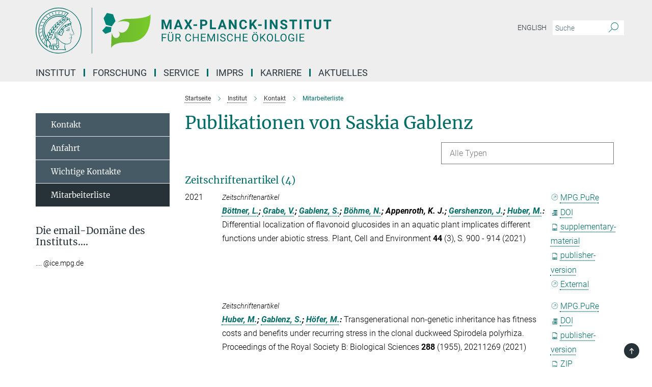

--- FILE ---
content_type: text/html; charset=utf-8
request_url: https://www.ice.mpg.de/publication-search/96657?person=%2Fpersons%2Fresource%2Fpersons207087
body_size: 16304
content:
<!DOCTYPE html>
<html prefix="og: http://ogp.me/ns#" lang="de">
<head>
  <meta http-equiv="X-UA-Compatible" content="IE=edge">
  <meta content="width=device-width, initial-scale=1.0" name="viewport">
  <meta http-equiv="Content-Type" content="text/html; charset=utf-8"/>
  <title>Mitarbeiterliste</title>
  
  <meta name="keywords" content="" /><meta name="description" content="" />
  <meta name="robots" content="nofollow" />

  
<meta property="og:title" content="Mitarbeiterliste">
<meta property="og:description" content="">
<meta property="og:type" content="website">
<meta property="og:url" content="https://www.ice.mpg.de/96657/list-of-staff">
<meta property="og:image" content="https://www.ice.mpg.de/assets/og-logo-281c44f14f2114ed3fe50e666618ff96341055a2f8ce31aa0fd70471a30ca9ed.jpg">


  
  


  <meta name="msapplication-TileColor" content="#fff" />
<meta name="msapplication-square70x70logo" content="/assets/touch-icon-70x70-16c94b19254f9bb0c9f8e8747559f16c0a37fd015be1b4a30d7d1b03ed51f755.png" />
<meta name="msapplication-square150x150logo" content="/assets/touch-icon-150x150-3b1e0a32c3b2d24a1f1f18502efcb8f9e198bf2fc47e73c627d581ffae537142.png" />
<meta name="msapplication-wide310x150logo" content="/assets/touch-icon-310x150-067a0b4236ec2cdc70297273ab6bf1fc2dcf6cc556a62eab064bbfa4f5256461.png" />
<meta name="msapplication-square310x310logo" content="/assets/touch-icon-310x310-d33ffcdc109f9ad965a6892ec61d444da69646747bd88a4ce7fe3d3204c3bf0b.png" />
<link rel="apple-touch-icon" type="image/png" href="/assets/touch-icon-180x180-a3e396f9294afe6618861344bef35fc0075f9631fe80702eb259befcd682a42c.png" sizes="180x180">
<link rel="icon" type="image/png" href="/assets/touch-icon-32x32-143e3880a2e335e870552727a7f643a88be592ac74a53067012b5c0528002367.png" sizes="32x32">

  <link rel="preload" href="/assets/roboto-v20-latin-ext_latin_greek-ext_greek_cyrillic-ext_cyrillic-700-8d2872cf0efbd26ce09519f2ebe27fb09f148125cf65964890cc98562e8d7aa3.woff2" as="font" type="font/woff2" crossorigin="anonymous">
  
  
  
  <script>var ROOT_PATH = '/';var LANGUAGE = 'de';var PATH_TO_CMS = 'https://ice.iedit.mpg.de';var INSTANCE_NAME = 'ice';</script>
  
      <link rel="stylesheet" media="all" href="/assets/responsive_live_green-b4104db02fad82373eaef717c39506fa87036661729168d4cfe06a4e84cae1cb.css" />
    <link rel="stylesheet" media="all" href="/assets/responsive/headerstylesheets/ice-header-0034f9956fade7984754d37815553920db56f0ad0cdbe5eed2855c30996f8704.css" />

<script>
  window.addEventListener("load", function() {
    var linkElement = document.createElement("link");
    linkElement.rel="stylesheet";
    linkElement.href="/assets/katex/katex-4c5cd0d7a0c68fd03f44bf90378c50838ac39ebc09d5f02a7a9169be65ab4d65.css";
    linkElement.media="all";
    document.head.appendChild(linkElement);
  });
</script>


  

  

  <script>
  if(!window.DCLGuard) {
    window.DCLGuard=true;
  }
</script>
<script type="module">
//<![CDATA[
document.body.addEventListener('Base',function(){  (function (global) {
    if (global.MpgApp && global.MpgApp.object) {
      global.MpgApp.object.id = +'96657';
    }
  }(window));
});
/*-=deferred=-*/
//]]>
</script>
  <link rel="canonical" href="https://www.ice.mpg.de/96657/list-of-staff" />


  
  <meta name="csrf-param" content="authenticity_token" />
<meta name="csrf-token" content="CawMzQO_2aUSCXhECWNwvS56XMpF-bXmpslgTLgzwwu4vyYPz_sKFhb1GVoLiQQIfPYf8S3OUNvXoTzKfLjf-Q" />
  <meta name="generator" content="JustRelate CX Cloud (www.justrelate.com)" />
  
  
      <link rel="alternate" hreflang="en" href="https://www.ice.mpg.de/94723/list-of-staff" />
    <link rel="alternate" hreflang="de" href="https://www.ice.mpg.de/96657/list-of-staff" />


  
    <script type="module" >
      window.allHash = { 'manifest':'/assets/manifest-04024382391bb910584145d8113cf35ef376b55d125bb4516cebeb14ce788597','responsive/modules/display_pubman_reference_counter':'/assets/responsive/modules/display_pubman_reference_counter-8150b81b51110bc3ec7a4dc03078feda26b48c0226aee02029ee6cf7d5a3b87e','responsive/modules/video_module':'/assets/responsive/modules/video_module-231e7a8449475283e1c1a0c7348d56fd29107c9b0d141c824f3bd51bb4f71c10','responsive/live/annual_report_overview':'/assets/responsive/live/annual_report_overview-f7e7c3f45d3666234c0259e10c56456d695ae3c2df7a7d60809b7c64ce52b732','responsive/live/annual_review_overview':'/assets/responsive/live/annual_review_overview-49341d85de5d249f2de9b520154d516e9b4390cbf17a523d5731934d3b9089ec','responsive/live/deferred-picture-loader':'/assets/responsive/live/deferred-picture-loader-088fb2b6bedef1b9972192d465bc79afd9cbe81cefd785b8f8698056aa04cf93','responsive/live/employee':'/assets/responsive/live/employee-ac8cd3e48754c26d9eaf9f9965ab06aca171804411f359cbccd54a69e89bc31c','responsive/live/employee_landing_page':'/assets/responsive/live/employee_landing_page-ac8cd3e48754c26d9eaf9f9965ab06aca171804411f359cbccd54a69e89bc31c','responsive/live/employee_search':'/assets/responsive/live/employee_search-47a41df3fc7a7dea603765ad3806515b07efaddd7cf02a8d9038bdce6fa548a1','responsive/live/event_overview':'/assets/responsive/live/event_overview-817c26c3dfe343bed2eddac7dd37b6638da92babec077a826fde45294ed63f3c','responsive/live/gallery_overview':'/assets/responsive/live/gallery_overview-459edb4dec983cc03e8658fafc1f9df7e9d1c78786c31d9864e109a04fde3be7','responsive/live/institute_page':'/assets/responsive/live/institute_page-03ec6d8aaec2eff8a6c1522f54abf44608299523f838fc7d14db1e68d8ec0c7a','responsive/live/institutes_map':'/assets/responsive/live/institutes_map-588c0307e4a797238ba50134c823708bd3d8d640157dc87cf24b592ecdbd874e','responsive/live/job_board':'/assets/responsive/live/job_board-0db2f3e92fdcd350960e469870b9bef95adc9b08e90418d17a0977ae0a9ec8fd','responsive/live/newsroom':'/assets/responsive/live/newsroom-c8be313dabf63d1ee1e51af14f32628f2c0b54a5ef41ce999b8bd024dc64cad2','responsive/live/organigramm':'/assets/responsive/live/organigramm-18444677e2dce6a3c2138ce8d4a01aca7e84b3ea9ffc175b801208634555d8ff','responsive/live/research_page':'/assets/responsive/live/research_page-c8be313dabf63d1ee1e51af14f32628f2c0b54a5ef41ce999b8bd024dc64cad2','responsive/live/science_gallery_overview':'/assets/responsive/live/science_gallery_overview-5c87ac26683fe2f4315159efefa651462b87429147b8f9504423742e6b7f7785','responsive/live/tabcard':'/assets/responsive/live/tabcard-be5f79406a0a3cc678ea330446a0c4edde31069050268b66ce75cfda3592da0d','live/advent_calendar':'/assets/live/advent_calendar-4ef7ec5654db2e7d38c778dc295aec19318d2c1afcbbf6ac4bfc2dde87c57f12','live/employee':'/assets/live/employee-fb8f504a3309f25dbdd8d3cf3d3f55c597964116d5af01a0ba720e7faa186337','live/employee_landing_page':'/assets/live/employee_landing_page-fb8f504a3309f25dbdd8d3cf3d3f55c597964116d5af01a0ba720e7faa186337','live/gallery_overview':'/assets/live/gallery_overview-18a0e0553dd83304038b0c94477d177e23b8b98bff7cb6dd36c7c99bf8082d12','live/podcast_page':'/assets/live/podcast_page-fe7023d277ed2b0b7a3228167181231631915515dcf603a33f35de7f4fd9566f','live/video_page':'/assets/live/video_page-62efab78e58bdfd4531ccfc9fe3601ea90abeb617a6de220c1d09250ba003d37','responsive/mpg_common/live/dropdown_list':'/assets/responsive/mpg_common/live/dropdown_list-71372d52518b3cb50132756313972768fdec1d4fa3ffa38e6655696fe2de5c0b','responsive/mpg_common/live/event_calendar':'/assets/responsive/mpg_common/live/event_calendar-719dd7e7333c7d65af04ddf8e2d244a2646b5f16d0d7f24f75b0bb8c334da6a5','responsive/mpg_common/live/event_registration':'/assets/responsive/mpg_common/live/event_registration-e6771dca098e37c2858ff2b690497f83a2808b6c642e3f4540e8587e1896c84e','responsive/mpg_common/live/expandable':'/assets/responsive/mpg_common/live/expandable-e2143bde3d53151b5ff7279eaab589f3fefb4fd31278ca9064fd6b83b38d5912','responsive/mpg_common/live/gallery_youtube_video':'/assets/responsive/mpg_common/live/gallery_youtube_video-b859711b59a5655b5fa2deb87bd0d137460341c3494a5df957f750c716970382','responsive/mpg_common/live/interactive_table':'/assets/responsive/mpg_common/live/interactive_table-bff65d6297e45592f8608cd64814fc8d23f62cb328a98b482419e4c25a31fdde','responsive/mpg_common/live/intersection-observer':'/assets/responsive/mpg_common/live/intersection-observer-9e55d6cf2aac1d0866ac8588334111b664e643e4e91b10c5cbb42315eb25d974','responsive/mpg_common/live/main_menu':'/assets/responsive/mpg_common/live/main_menu-43966868573e0e775be41cf218e0f15a6399cf3695eb4297bae55004451acada','responsive/mpg_common/live/news_publication_overview':'/assets/responsive/mpg_common/live/news_publication_overview-d1aae55c18bfd7cf46bad48f7392e51fc1b3a3b887bc6312a39e36eaa58936fa','responsive/mpg_common/live/reverse':'/assets/responsive/mpg_common/live/reverse-9d6a32ce7c0f41fbc5249f8919f9c7b76cacd71f216c9e6223c27560acf41c8b','responsive/mpg_common/live/shuffle':'/assets/responsive/mpg_common/live/shuffle-14b053c3d32d46209f0572a91d3240487cd520326247fc2f1c36ea4d3a6035eb','responsive/mpg_common/live/slick_lazyloader':'/assets/responsive/mpg_common/live/slick_lazyloader-ea2704816b84026f362aa3824fcd44450d54dffccb7fca3c853d2f830a5ce412','responsive/mpg_common/live/video':'/assets/responsive/mpg_common/live/video-55b7101b2ac2622a81eba0bdefd94b5c5ddf1476b01f4442c3b1ae855b274dcf','responsive/mpg_common/live/youtube_extension':'/assets/responsive/mpg_common/live/youtube_extension-2b42986b3cae60b7e4153221d501bc0953010efeadda844a2acdc05da907e90f','preview/_pdf_sorting':'/assets/preview/_pdf_sorting-8fa7fd1ef29207b6c9a940e5eca927c26157f93f2a9e78e21de2578e6e06edf0','preview/advent_calendar':'/assets/preview/advent_calendar-4ef7ec5654db2e7d38c778dc295aec19318d2c1afcbbf6ac4bfc2dde87c57f12','preview/annual_review_search':'/assets/preview/annual_review_search-8fa7fd1ef29207b6c9a940e5eca927c26157f93f2a9e78e21de2578e6e06edf0','preview/edit_overlays':'/assets/preview/edit_overlays-cef31afd41d708f542672cc748b72a6b62ed10df9ee0030c11a0892ae937db70','preview/employee':'/assets/preview/employee-fb8f504a3309f25dbdd8d3cf3d3f55c597964116d5af01a0ba720e7faa186337','preview/employee_landing_page':'/assets/preview/employee_landing_page-fb8f504a3309f25dbdd8d3cf3d3f55c597964116d5af01a0ba720e7faa186337','preview/gallery_overview':'/assets/preview/gallery_overview-ca27fbd8e436a0f15e28d60a0a4a5861f7f9817b9cb44cb36ae654ebe03eec2a','preview/lodash':'/assets/preview/lodash-01fbab736a95109fbe4e1857ce7958edc28a78059301871a97ed0459a73f92d2','preview/overlay':'/assets/preview/overlay-4b3006f01cc2a80c44064f57acfdb24229925bbf211ca5a5e202b0be8cd2e66e','preview/overlay_ajax_methods':'/assets/preview/overlay_ajax_methods-0cceedf969995341b0aeb5629069bf5117896d2b053822e99f527e733430de65','preview/pdf_overview':'/assets/preview/pdf_overview-8fa7fd1ef29207b6c9a940e5eca927c26157f93f2a9e78e21de2578e6e06edf0','preview/podcast_page':'/assets/preview/podcast_page-8b696f28fe17c5875ac647a54463d6cf4beda5fa758ba590dd50d4f7d11e02a0','preview/preview':'/assets/preview/preview-7d20d27ffa274bf0336cbf591613fbbffd4fa684d745614240e81e11118b65c2','preview/science_gallery_overview':'/assets/preview/science_gallery_overview-00600feadb223d3b4cb5432a27cc6bee695f2b95225cb9ecf2e9407660ebcc35','preview/video_page':'/assets/preview/video_page-5359db6cf01dcd5736c28abe7e77dabdb4c7caa77184713f32f731d158ced5a8','preview_manifest':'/assets/preview_manifest-04024382391bb910584145d8113cf35ef376b55d125bb4516cebeb14ce788597','editmarker':'/assets/editmarker-b8d0504e39fbfef0acc731ba771c770852ec660f0e5b8990b6d367aefa0d9b9c','live':'/assets/live-4aa8e228b0242df1d2d064070d3be572a1ad3e67fe8c70b092213a5236b38737','print':'/assets/print-08c7a83da7f03ca9674c285c1cc50a85f44241f0bcef84178df198c8e9805c3c','mpg_base':'/assets/mpg_base-161fbafcd07f5fc9b56051e8acd88e712c103faef08a887e51fdcf16814b7446','mpg_fouc':'/assets/mpg_fouc-e8a835d89f91cf9c99be7a651f3ca1d04175934511621130554eef6aa910482c','mpg_amd':'/assets/mpg_amd-7c9ab00ac1b3a8c78cac15f76b6d33ed50bb1347cea217b0848031018ef80c94','mpg_amd_bundle':'/assets/mpg_amd_bundle-932e0d098e1959a6b4654b199e4c02974ab670115222c010a0bcc14756fce071','responsive/friendlycaptcha/widget.module.min':'/assets/responsive/friendlycaptcha/widget.module.min-19cabfb2100ce6916acaa628a50895f333f8ffb6a12387af23054565ee2122f2','responsive/honeybadger.min':'/assets/responsive/honeybadger.min-213763a8258237e8c4d12f0dbd98d8a966023b02f7433c1a05c1bace6ef120ec','responsive_live':'/assets/responsive_live-d4b4a938cbf67a69dc6ba9767c95bb10486874f069e457abc2ad6f53c7126fac','katex/katex':'/assets/katex/katex-ca9d4097b1925d5d729e5c4c7ffcdb44112ba08c53e7183feb26afa6927cc4fd','responsive/tsmodules/cashew':'/assets/responsive/tsmodules/cashew-f2b3a6f988f933937212c2239a5008703225511ab19b4a6d6cbead2e9904ae21','responsive/tsmodules/datahandler':'/assets/responsive/tsmodules/datahandler-18b09253aa824ba684b48d41aea5edb6321851210404bdc3c47922c961181980','responsive/tsmodules/edit-menu':'/assets/responsive/tsmodules/edit-menu-ed8038730fbc4b64d700f28f3ccdcc8c33cc558e1182af3f37b6b4374a3ad3b6','responsive/tsmodules/edit':'/assets/responsive/tsmodules/edit-80ca9b5137f2eeb575e45f3ff1fd611effb73bd27d9f920d5f758c27a4212067','responsive/tsmodules/image-information':'/assets/responsive/tsmodules/image-information-2766379bd0ae7c612169084e5437d5662006eec54acbecba9f83ac8773ac20fa','responsive/tsmodules/languages':'/assets/responsive/tsmodules/languages-33d886fa0f8a758ac8817dfaf505c136d22e86a95988298f3b14cf46c870a586','responsive/tsmodules/menu':'/assets/responsive/tsmodules/menu-dc7cee42b20a68a887e06bb1979d6ecc601ff8dd361b80cc6a8190e33ab7f005','responsive/tsmodules/notify':'/assets/responsive/tsmodules/notify-44b67b61195156d3827af8dfd00797cd327f013dc404720659f2d3da19cf6f77','responsive/tsmodules/virtual-form':'/assets/responsive/tsmodules/virtual-form-31974440dbd9f79534149b9376a63b1f2e0b542abb5ba898e4fbaeef377d66ca' }
    </script>
    <script type="module">
//<![CDATA[
document.body.addEventListener('AMD',function(){    requirejs.config({
      waitSeconds:0,
      paths: allHash
    })
});
/*-=deferred=-*/
//]]>
</script></head>

 <body class="ice publication_search  language-de" id="top">
  
  
  

<header class="navbar hero navigation-on-bottom">

  <div class="container remove-padding header-main-container">


    <div class="navbar-header">
        <a class="navbar-brand mpg-icon mpg-icon-logo language-de language-degreen" aria-label="Logo Max-Planck-Institut für chemische Ökologie, zur Startseite" href="/2812/de"></a>
    </div>

    <div class="lang-search">
      <div class="collapse navbar-collapse bs-navbar-collapse">
        <ul class="hidden-xs hidden-sm nav navbar-nav navbar-right navbar-meta">
          <li class="language-switcher-links">
            <li class="flag">
    <a class="icon_flag_en" href="/publication-search/94723?person=%2Fpersons%2Fresource%2Fpersons207087">English</a>
</li>


          </li>
          <li>
            <form class="navbar-form navbar-left search-field hidden-xs" role="search" action="/2863/suchergebnis" accept-charset="UTF-8" method="get">
  <div class="form-group noindex">
    <input class="form-control searchfield"
      name="searchfield"
      placeholder="Suche"
      value=""
      type="search"
      aria-label="Bitte geben Sie einen Suchbegriff ein."
    />
    <button class="btn btn-default searchbutton" aria-label="Suche">
      <i class="mpg-icon mpg-icon-search" role="img" aria-hidden="true"></i>
    </button>
  </div>
</form>
          </li>
          <li>
            
          </li>

        </ul>
      </div>
    </div>


    <div class="navbar-title-wrapper">

      <nav class="navbar navbar-default" aria-label="Hauptnavigation">
        <div class="navbar-header">
          <div class="visible-xs visible-sm">
            <button class="nav-btn navbar-toggle" type="button" data-toggle="collapse" data-target="#main-navigation-container" aria-haspopup="true" aria-expanded="false" aria-label="Hauptnavigations-Schalter">
              <svg width="40" height="40" viewBox="-25 -25 50 50">
                <circle cx="0" cy="0" r="25" fill="none"/>
                <rect class="burgerline-1" x="-15" y="-12" width="30" height="4" fill="black"/>
                <rect class="burgerline-2" x="-15" y="-2" width="30" height="4" fill="black"/>
                <rect class="burgerline-3" x="-15" y="8" width="30" height="4" fill="black"/>
              </svg>
            </button>
          </div>
        </div>

        <div class="collapse navbar-collapse js-navbar-collapse noindex" id="main-navigation-container">

          <div class="mobile-search-pwa-container">
            <div class="mobile-search-container">
              <form class="navbar-form navbar-left search-field visible-sm visible-xs mobile clearfix" role="search" action="/2863/suchergebnis" accept-charset="UTF-8" method="get">
  <div class="form-group noindex">
    <input class="form-control searchfield"
      name="searchfield"
      placeholder="Suche"
      value=""
      type="search"
      aria-label="Bitte geben Sie einen Suchbegriff ein."
    />
    <button class="btn btn-default searchbutton" aria-label="Suche">
      <i class="mpg-icon mpg-icon-search" role="img" aria-hidden="true"></i>
    </button>
  </div>
</form>
            </div>
              
          </div>

          
            <ul class="nav navbar-nav col-xs-12" id="main_nav" data-timestamp="2026-01-02T09:28:48.079Z">
<li class="dropdown mega-dropdown clearfix" tabindex="0" data-positioning="3">
<a class="main-navi-item dropdown-toggle undefined" id="Root-de.0">Institut<span class="arrow-dock"></span></a><a class="dropdown-toggle visible-xs visible-sm" data-no-bs-toggle="dropdown" role="button" aria-expanded="false" aria-controls="flyout-Root-de.0"><span class="mpg-icon mpg-icon-down2"></span></a><ul id="flyout-Root-de.0" class="col-xs-12 dropdown-menu  mega-dropdown-menu row">
<li class="col-xs-12 col-sm-4 menu-column"><ul class="main"><li class="dropdown-title">
<a href="/96607/about-the-institute" id="Root-de.0.0.0">Über das Institut</a><ul>
<li><a href="/96627/research-profile" id="Root-de.0.0.0.0">Forschungsprofil</a></li>
<li><a href="/96617/history" id="Root-de.0.0.0.1">Geschichte</a></li>
</ul>
</li></ul></li>
<li class="col-xs-12 col-sm-4 menu-column"><ul class="main"><li class="dropdown-title">
<a id="Root-de.0.1.0">Organisation</a><ul>
<li><a href="/252615/management" id="Root-de.0.1.0.0">Institutsleitung</a></li>
<li><a href="/96717/scientific-advisory-board" id="Root-de.0.1.0.1">Wissenschaftlicher Fachbeirat</a></li>
<li><a href="/96677/board-of-trustees" id="Root-de.0.1.0.2">Kuratorium</a></li>
<li><a href="/96687/code-of-conduct" id="Root-de.0.1.0.3">Code of Conduct</a></li>
<li><a href="/96537/diversity" id="Root-de.0.1.0.4">Vielfalt willkommen!</a></li>
</ul>
</li></ul></li>
<li class="col-xs-12 col-sm-4 menu-column"><ul class="main"><li class="dropdown-title">
<a href="/252599/contact" id="Root-de.0.2.0">Kontakt</a><ul>
<li><a href="/96657/list-of-staff" id="Root-de.0.2.0.0">Liste der Mitarbeitenden</a></li>
<li><a href="/343092/key-contacts" id="Root-de.0.2.0.1">Wichtige Kontaktpersonen</a></li>
<li><a href="/96647/how-to-get-to-the-institute" id="Root-de.0.2.0.2">Anfahrt</a></li>
<li><a href="/309356/internal" id="Root-de.0.2.0.3">Intern</a></li>
</ul>
</li></ul></li>
</ul>
</li>
<li class="dropdown mega-dropdown clearfix" tabindex="0" data-positioning="3">
<a class="main-navi-item dropdown-toggle undefined" id="Root-de.1">Forschung<span class="arrow-dock"></span></a><a class="dropdown-toggle visible-xs visible-sm" data-no-bs-toggle="dropdown" role="button" aria-expanded="false" aria-controls="flyout-Root-de.1"><span class="mpg-icon mpg-icon-down2"></span></a><ul id="flyout-Root-de.1" class="col-xs-12 dropdown-menu  mega-dropdown-menu row">
<li class="col-xs-12 col-sm-4 menu-column"><ul class="main">
<li class="dropdown-title">
<a href="/97079/scientific-departments" id="Root-de.1.0.0">Abteilungen</a><ul>
<li><a href="/97089/biochemistry" id="Root-de.1.0.0.0">Biochemie (Gershenzon)</a></li>
<li><a href="/97109/evolutionary-neuroethology" id="Root-de.1.0.0.1">Evolutionäre Neuroethologie</a></li>
<li><a href="/97119/insect-symbiosis" id="Root-de.1.0.0.2">Insektensymbiosen (Kaltenpoth)</a></li>
<li><a href="/97139/natural-product-biosynthesis" id="Root-de.1.0.0.3">Naturstoffbiosynthese (O'Connor)</a></li>
</ul>
</li>
<li class="dropdown-title"><a href="/453032/emeriti" id="Root-de.1.0.1">Emeriti</a></li>
</ul></li>
<li class="col-xs-12 col-sm-4 menu-column"><ul class="main"><li class="dropdown-title">
<a href="/221164/independent-research-groups" id="Root-de.1.1.0">Unabhängige Forschungsgruppen</a><ul>
<li><a href="/273817/social-behaviour" id="Root-de.1.1.0.0">Sozialverhalten (Ulrich)</a></li>
<li><a href="/482072/evolutionary-and-integrative-physiology" id="Root-de.1.1.0.1">Evolutionäre und integrative Physiologie (Mohammadi)</a></li>
<li><a href="/240644/olfactory-coding" id="Root-de.1.1.0.2">Olfaktorische Kodierung (Sachse)</a></li>
<li><a href="/221488/plant-defense-physiology" id="Root-de.1.1.0.3">Physiologie der Pflanzenabwehr (Mithöfer)</a></li>
<li><a href="/240600/entomology" id="Root-de.1.1.0.4">Entomologie (Heckel)</a></li>
</ul>
</li></ul></li>
<li class="col-xs-12 col-sm-4 menu-column"><ul class="main">
<li class="dropdown-title"><a href="/97069/publications" id="Root-de.1.2.0">Publikationen</a></li>
<li class="dropdown-title"><a class="external" href="https://www.ngice.mpg.de" target="_blank" id="Root-de.1.2.1">Max Planck Center - NGICE</a></li>
</ul></li>
</ul>
</li>
<li class="dropdown mega-dropdown clearfix" tabindex="0" data-positioning="3">
<a class="main-navi-item dropdown-toggle undefined" id="Root-de.2">Service<span class="arrow-dock"></span></a><a class="dropdown-toggle visible-xs visible-sm" data-no-bs-toggle="dropdown" role="button" aria-expanded="false" aria-controls="flyout-Root-de.2"><span class="mpg-icon mpg-icon-down2"></span></a><ul id="flyout-Root-de.2" class="col-xs-12 dropdown-menu  mega-dropdown-menu row">
<li class="col-xs-12 col-sm-4 menu-column"><ul class="main"><li class="dropdown-title">
<a href="/97230/scientific-service" id="Root-de.2.0.0">Wissenschaftlicher Service</a><ul>
<li><a href="/97240/mass-spectrometry" id="Root-de.2.0.0.0">Massenspektrometrie</a></li>
<li><a href="/97260/nmr" id="Root-de.2.0.0.1">NMR</a></li>
<li><a href="/269503/statistics" id="Root-de.2.0.0.2">Statistik</a></li>
<li><a href="/97250/microscopy" id="Root-de.2.0.0.3">Mikroskopie</a></li>
</ul>
</li></ul></li>
<li class="col-xs-12 col-sm-4 menu-column"><ul class="main">
<li class="dropdown-title"><a class="external" href="https://www.clib-jena.mpg.de" target="_blank" id="Root-de.2.1.0">Bibliothek</a></li>
<li class="dropdown-title"><a href="/253126/general-service" id="Root-de.2.1.1">Allgemeiner Service</a></li>
</ul></li>
<li class="col-xs-12 col-sm-4 menu-column"><ul class="main">
<li class="dropdown-title"><a href="/253145/information-for-guests" id="Root-de.2.2.0">Willkommen in Jena</a></li>
<li class="dropdown-title"><a href="/268868/alumni" id="Root-de.2.2.1">Ehemalige </a></li>
</ul></li>
</ul>
</li>
<li class="dropdown mega-dropdown clearfix" tabindex="0" data-positioning="0"><a class="main-navi-item dropdown-toggle undefined" id="Root-de.3" href="/129170/imprs">IMPRS<span></span></a></li>
<li class="dropdown mega-dropdown clearfix" tabindex="0" data-positioning="3">
<a class="main-navi-item dropdown-toggle undefined" id="Root-de.4">Karriere<span class="arrow-dock"></span></a><a class="dropdown-toggle visible-xs visible-sm" data-no-bs-toggle="dropdown" role="button" aria-expanded="false" aria-controls="flyout-Root-de.4"><span class="mpg-icon mpg-icon-down2"></span></a><ul id="flyout-Root-de.4" class="col-xs-12 dropdown-menu  mega-dropdown-menu row">
<li class="col-xs-12 col-sm-4 menu-column"><ul class="main"><li class="dropdown-title">
<a href="/96567/scientific-career" id="Root-de.4.0.0">Wissenschaftliche Karriere</a><ul>
<li><a href="/96577/phd-imprs-program" id="Root-de.4.0.0.0">PhD- / IMPRS-Programm</a></li>
<li><a href="/96587/postdoc-program" id="Root-de.4.0.0.1">Postdoc-Programm</a></li>
</ul>
</li></ul></li>
<li class="col-xs-12 col-sm-4 menu-column"><ul class="main"><li class="dropdown-title">
<a href="/96517/equal-opportunities" id="Root-de.4.1.0">Chancengleichheit</a><ul>
<li><a href="/96547/science-and-family" id="Root-de.4.1.0.0">Wissenschaft und Familie</a></li>
<li><a href="/96537/diversity" id="Root-de.4.1.0.1">Vielfalt am Arbeitsplatz</a></li>
</ul>
</li></ul></li>
<li class="col-xs-12 col-sm-4 menu-column"><ul class="main"><li class="dropdown-title"><a href="/96557/job-offers" id="Root-de.4.2.0">Stellenangebote</a></li></ul></li>
</ul>
</li>
<li class="dropdown mega-dropdown clearfix" tabindex="0" data-positioning="3">
<a class="main-navi-item dropdown-toggle undefined" id="Root-de.5">Aktuelles<span class="arrow-dock"></span></a><a class="dropdown-toggle visible-xs visible-sm" data-no-bs-toggle="dropdown" role="button" aria-expanded="false" aria-controls="flyout-Root-de.5"><span class="mpg-icon mpg-icon-down2"></span></a><ul id="flyout-Root-de.5" class="col-xs-12 dropdown-menu  mega-dropdown-menu row">
<li class="col-xs-12 col-sm-4 menu-column"><ul class="main">
<li class="dropdown-title"><a href="/260221/press-releases" id="Root-de.5.0.0">Pressemeldungen</a></li>
<li class="dropdown-title"><a href="/265710/short-news" id="Root-de.5.0.1">Kurznachrichten und Auszeichungen</a></li>
<li class="dropdown-title"><a href="/272537/press-images" id="Root-de.5.0.2">Pressefotos</a></li>
<li class="dropdown-title"><a href="/406934/images-of-science" id="Root-de.5.0.3">Podcasts aus der Wissenschaft</a></li>
</ul></li>
<li class="col-xs-12 col-sm-4 menu-column"><ul class="main">
<li class="dropdown-title">
<a href="/265120/reports-and-publications" id="Root-de.5.1.0">Publikationen und Berichte</a><ul>
<li><a href="/97018/scientific-publications" id="Root-de.5.1.0.0">Wissenschaftliche Publikationen</a></li>
<li><a href="/97029/yearbook-contributions" id="Root-de.5.1.0.1">Jahrbuchbeiträge</a></li>
</ul>
</li>
<li class="dropdown-title"><a href="/262053/newsletter-puls-ce" id="Root-de.5.1.1">Newsletter PULS/CE</a></li>
</ul></li>
<li class="col-xs-12 col-sm-4 menu-column"><ul class="main">
<li class="dropdown-title"><a href="/260161/public-relations" id="Root-de.5.2.0">Presse und Öffentlichkeitsarbeit</a></li>
<li class="dropdown-title"><a href="/265907/events-seminars" id="Root-de.5.2.1">Veranstaltungen und Seminare</a></li>
<li class="dropdown-title"><a href="/265578/offers-for-schools" id="Root-de.5.2.2">Angebote für Schulen</a></li>
</ul></li>
</ul>
</li>
</ul>

          <div class="text-center language-switcher visible-xs visible-sm">
            <li class="flag">
    <a class="icon_flag_en" href="/publication-search/94723?person=%2Fpersons%2Fresource%2Fpersons207087">English</a>
</li>


          </div>
        </div>
      </nav>
    </div>
  </div>
</header>

<header class="container-full-width visible-print-block">
  <div class="container">
    <div class="row">
      <div class="col-xs-12">
        <div class="content">
              <span class="mpg-icon mpg-icon-logo custom-print-header language-de">
                Max-Planck-Institut für chemische Ökologie
              </span>
        </div>
      </div>
    </div>
  </div>
</header>

<script type="module">
//<![CDATA[
document.body.addEventListener('Base',function(){  var mainMenu;
  if(typeof MpgCommon != "undefined") {
    mainMenu = new MpgCommon.MainMenu();
  }
});
/*-=deferred=-*/
//]]>
</script>
  
  <div id="page_content">
    
  <div class="container content-wrapper">
    <div class="row">
      <main>
        <article class="col-md-9  col-md-push-3">
          <div class="content py-0">
            <div class="noindex">
  <nav class="hidden-print" aria-label="Breadcrumb">
    <ol class="breadcrumb clearfix" vocab="http://schema.org/" typeof="BreadcrumbList">

          <li class="breadcrumb-item" property="itemListElement" typeof="ListItem">
            <a property="item"
               typeof="WebPage"
               href="/2812/de"
               class=""
               title="">
              <span property="name">Startseite</span>
            </a>
            <meta property="position" content="1">
          </li>
          <li class="breadcrumb-item" property="itemListElement" typeof="ListItem">
            <a property="item"
               typeof="WebPage"
               href="/96597/institute"
               class=""
               title="">
              <span property="name">Institut</span>
            </a>
            <meta property="position" content="2">
          </li>
          <li class="breadcrumb-item" property="itemListElement" typeof="ListItem">
            <a property="item"
               typeof="WebPage"
               href="/252599/contact"
               class=""
               title="">
              <span property="name">Kontakt</span>
            </a>
            <meta property="position" content="3">
          </li>
      <li class="breadcrumb-item active" property="itemListElement" typeof="ListItem" aria-current="page">
        <span property="name">Mitarbeiterliste</span>
        <meta property="position" content="4">
      </li>
    </ol>
  </nav>
</div>


          </div>
          

<div class="content">
  <h1>Publikationen von Saskia Gablenz</h1>

  <div id="new_search_button" class="clearfix">
    
  </div>
    <div id="publication_dropdown_lists" class="clearfix">
  <div class="dropdown_list large">
    <div class="selected_date show_next">Alle Typen</div>
    <ul class="select dropdown-menu select_hidden">
        <li><a rel="nofollow" href="/publication-search/96657?deactivate_global_blacklist=false&page=1&person=%2Fpersons%2Fresource%2Fpersons207087#article">Zeitschriftenartikel (4)</a></li>
        <li><a rel="nofollow" href="/publication-search/96657?deactivate_global_blacklist=false&page=1&person=%2Fpersons%2Fresource%2Fpersons207087#thesis-master">Hochschulschrift - Master (1)</a></li>
    </ul>
  </div>
</div>


      <h3><a name="article">Zeitschriftenartikel (4)</a></h3>
  <div class="publication_list">
      <div class="publication_in_list row">
        <div class="publication_index col-xs-12 col-sm-1">2021</div>
        <div class="col-xs-12 publication_container no-gutters col-sm-11">
          <div class="publication_in_list_content col-xs-12 col-sm-10">
            <small><i>Zeitschriftenartikel</i></small>
            <div><span class="authors expandable_pubman"><span class="names"><a rel="nofollow" href="/publication-search/96657?person=%2Fpersons%2Fresource%2Fpersons220170">Böttner, L.</a>; <a rel="nofollow" href="/publication-search/96657?person=%2Fpersons%2Fresource%2Fpersons76357">Grabe, V.</a>; <a rel="nofollow" href="/publication-search/96657?person=%2Fpersons%2Fresource%2Fpersons207087">Gablenz, S.</a>; <a rel="nofollow" href="/publication-search/96657?person=%2Fpersons%2Fresource%2Fpersons204509">Böhme, N.</a>; Appenroth, K. J.; <a rel="nofollow" href="/publication-search/96657?person=%2Fpersons%2Fresource%2Fpersons3884">Gershenzon, J.</a>; <a rel="nofollow" href="/publication-search/96657?person=%2Fpersons%2Fresource%2Fpersons73060">Huber, M.</a></span><span class="colon">: </span></span> Differential localization of flavonoid glucosides in an aquatic plant implicates different functions under abiotic stress. Plant, Cell and Environment <span class="cond-bold">44</span> (3), S. 900 - 914 (2021)</div>
          </div>
          <div class="publication_links col-xs-12 col-sm-2"><div class="options">
  <div class="publication_link">
    <a class="pubman" target="_blank" rel="nofollow" href="https://pure.mpg.de/pubman/faces/ViewItemOverviewPage.jsp?itemId=item_3277491"><i class="external"></i>MPG.PuRe</a>
  </div>
  <div class="publication_link"><a class="doi" target="_blank" rel="nofollow" href="https://dx.doi.org/10.1111/pce.13974"><i class="mpg-icon mpg-icon-news"></i>DOI</a></div>
    <div class="publication_link"><a class="pdf" target="_blank" rel="nofollow" href="https://pure.mpg.de/pubman/item/item_3277491_4/component/file_3277494/GER621s1.pdf?mode=download"><i class="mpg-icon mpg-icon-pdf"></i>supplementary-material</a></div>
    <div class="publication_link"><a class="pdf" target="_blank" rel="nofollow" href="https://pure.mpg.de/pubman/item/item_3277491_4/component/file_3307085/GER621.pdf?mode=download"><i class="mpg-icon mpg-icon-pdf"></i>publisher-version</a></div>
    <div class="publication_link"><a class="pubman" target="_blank" rel="nofollow" href="https://doi.org/10.1111/pce.13974"><i class="external"></i>External</a></div>
</div>
</div>
        </div>
      </div>
      <div class="publication_in_list row">
        <div class="publication_index col-xs-12 col-sm-1"></div>
        <div class="col-xs-12 publication_container no-gutters col-sm-11">
          <div class="publication_in_list_content col-xs-12 col-sm-10">
            <small><i>Zeitschriftenartikel</i></small>
            <div><span class="authors expandable_pubman"><span class="names"><a rel="nofollow" href="/publication-search/96657?person=%2Fpersons%2Fresource%2Fpersons73060">Huber, M.</a>; <a rel="nofollow" href="/publication-search/96657?person=%2Fpersons%2Fresource%2Fpersons207087">Gablenz, S.</a>; <a rel="nofollow" href="/publication-search/96657?person=%2Fpersons%2Fresource%2Fpersons220176">Höfer, M.</a></span><span class="colon">: </span></span> Transgenerational non-genetic inheritance has fitness costs and benefits under recurring stress in the clonal duckweed Spirodela polyrhiza. Proceedings of the Royal Society B: Biological Sciences <span class="cond-bold">288</span> (1955), 20211269 (2021)</div>
          </div>
          <div class="publication_links col-xs-12 col-sm-2"><div class="options">
  <div class="publication_link">
    <a class="pubman" target="_blank" rel="nofollow" href="https://pure.mpg.de/pubman/faces/ViewItemOverviewPage.jsp?itemId=item_3332657"><i class="external"></i>MPG.PuRe</a>
  </div>
  <div class="publication_link"><a class="doi" target="_blank" rel="nofollow" href="https://dx.doi.org/10.1098/rspb.2021.1269"><i class="mpg-icon mpg-icon-news"></i>DOI</a></div>
    <div class="publication_link"><a class="pdf" target="_blank" rel="nofollow" href="https://pure.mpg.de/pubman/item/item_3332657_3/component/file_3332658/GER634.pdf?mode=download"><i class="mpg-icon mpg-icon-pdf"></i>publisher-version</a></div>
    <div class="publication_link"><a class="zip" target="_blank" rel="nofollow" href="https://pure.mpg.de/pubman/item/item_3332657_3/component/file_3333391/GER634s1.zip?mode=download"><i class="mpg-icon mpg-icon-file-zip"></i>ZIP</a></div>
    <div class="publication_link"><a class="pubman" target="_blank" rel="nofollow" href="https://doi.org/10.1098/rspb.2021.1269"><i class="external"></i>External</a></div>
</div>
</div>
        </div>
      </div>
      <div class="publication_in_list row">
        <div class="publication_index col-xs-12 col-sm-1"></div>
        <div class="col-xs-12 publication_container no-gutters col-sm-11">
          <div class="publication_in_list_content col-xs-12 col-sm-10">
            <small><i>Zeitschriftenartikel</i></small>
            <div><span class="authors expandable_pubman"><span class="names"><a rel="nofollow" href="/publication-search/96657?person=%2Fpersons%2Fresource%2Fpersons73060">Huber, M.</a>; Roder, T.; <a rel="nofollow" href="/publication-search/96657?person=%2Fpersons%2Fresource%2Fpersons26215">Irmisch, S.</a>; <a rel="nofollow" href="/publication-search/96657?person=%2Fpersons%2Fresource%2Fpersons189505">Riedel, A.</a>; <a rel="nofollow" href="/publication-search/96657?person=%2Fpersons%2Fresource%2Fpersons207087">Gablenz, S.</a>; Fricke, J.; <a rel="nofollow" href="/publication-search/96657?person=%2Fpersons%2Fresource%2Fpersons59462">Rahfeld, P.</a>; <a rel="nofollow" href="/publication-search/96657?person=%2Fpersons%2Fresource%2Fpersons4116">Reichelt, M.</a>; <a rel="nofollow" href="/publication-search/96657?person=%2Fpersons%2Fresource%2Fpersons4081">Paetz, C.</a>; Liechti, N.</span><span class="read-more show_with_js et-al"> <a title="Huber, M.; Roder, T.; Irmisch, S.; Riedel, A.; Gablenz, S.; Fricke, J.; Rahfeld, P.; Reichelt, M.; Paetz, C.; Liechti, N.; Hu, L.; Bont, Z.; Meng, Y.; Huang, W.; Robert, A. C.; Gershenzon, J.; Erb, M." href="#">et al.</a></span><span class="details names">; Hu, L.; Bont, Z.; Meng, Y.; Huang, W.; Robert, A. C.; <a rel="nofollow" href="/publication-search/96657?person=%2Fpersons%2Fresource%2Fpersons3884">Gershenzon, J.</a>; Erb, M.</span><span class="colon">: </span></span> A beta-glucosidase of an insect herbivore determines both toxicity and deterrence of a dandelion defense metabolite. eLife <span class="cond-bold">10</span>, e68642 (2021)</div>
          </div>
          <div class="publication_links col-xs-12 col-sm-2"><div class="options">
  <div class="publication_link">
    <a class="pubman" target="_blank" rel="nofollow" href="https://pure.mpg.de/pubman/faces/ViewItemOverviewPage.jsp?itemId=item_3346656"><i class="external"></i>MPG.PuRe</a>
  </div>
  <div class="publication_link"><a class="doi" target="_blank" rel="nofollow" href="https://dx.doi.org/10.7554/eLife.68642"><i class="mpg-icon mpg-icon-news"></i>DOI</a></div>
    <div class="publication_link"><a class="pdf" target="_blank" rel="nofollow" href="https://pure.mpg.de/pubman/item/item_3346656_6/component/file_3346657/GER625.pdf?mode=download"><i class="mpg-icon mpg-icon-pdf"></i>publisher-version</a></div>
    <div class="publication_link"><a class="pubman" target="_blank" rel="nofollow" href="https://doi.org/10.7554/eLife.68642"><i class="external"></i>External</a></div>
</div>
</div>
        </div>
      </div>
      <div class="publication_in_list row">
        <div class="publication_index col-xs-12 col-sm-1">2018</div>
        <div class="col-xs-12 publication_container no-gutters col-sm-11">
          <div class="publication_in_list_content col-xs-12 col-sm-10">
            <small><i>Zeitschriftenartikel</i></small>
            <div><span class="authors expandable_pubman"><span class="names">Xu, S.; Stapley, J.; <a rel="nofollow" href="/publication-search/96657?person=%2Fpersons%2Fresource%2Fpersons207087">Gablenz, S.</a>; <a rel="nofollow" href="/publication-search/96657?person=%2Fpersons%2Fresource%2Fpersons206195">Boyer, J.</a>; Appenroth, K. J.; Sree, S. K.; <a rel="nofollow" href="/publication-search/96657?person=%2Fpersons%2Fresource%2Fpersons3884">Gershenzon, J.</a>; Widmer, A.; <a rel="nofollow" href="/publication-search/96657?person=%2Fpersons%2Fresource%2Fpersons73060">Huber, M.</a></span><span class="colon">: </span></span> Low genetic variation is associated with low mutation rate in the giant duckweed. Nature Communications <span class="cond-bold">10</span>,  1243 (2018)</div>
          </div>
          <div class="publication_links col-xs-12 col-sm-2"><div class="options">
  <div class="publication_link">
    <a class="pubman" target="_blank" rel="nofollow" href="https://pure.mpg.de/pubman/faces/ViewItemOverviewPage.jsp?itemId=item_2628567"><i class="external"></i>MPG.PuRe</a>
  </div>
  <div class="publication_link"><a class="doi" target="_blank" rel="nofollow" href="https://dx.doi.org/10.1038/s41467-019-09235-5"><i class="mpg-icon mpg-icon-news"></i>DOI</a></div>
    <div class="publication_link"><a class="pdf" target="_blank" rel="nofollow" href="https://pure.mpg.de/pubman/item/item_2628567_6/component/file_3034604/GER513.pdf?mode=download"><i class="mpg-icon mpg-icon-pdf"></i>publisher-version</a></div>
    <div class="publication_link"><a class="pdf" target="_blank" rel="nofollow" href="https://pure.mpg.de/pubman/item/item_2628567_6/component/file_3048552/GER513e.pdf?mode=download"><i class="mpg-icon mpg-icon-pdf"></i>publisher-version</a></div>
    <div class="publication_link"><a class="zip" target="_blank" rel="nofollow" href="https://pure.mpg.de/pubman/item/item_2628567_6/component/file_3034605/GER513s1.zip?mode=download"><i class="mpg-icon mpg-icon-file-zip"></i>ZIP</a></div>
    <div class="publication_link"><a class="pubman" target="_blank" rel="nofollow" href="http://dx.doi.org/10.1038/s41467-019-09235-5"><i class="external"></i>External</a></div>
</div>
</div>
        </div>
      </div>
  </div>
  <h3><a name="thesis-master">Hochschulschrift - Master (1)</a></h3>
  <div class="publication_list">
      <div class="publication_in_list row">
        <div class="publication_index col-xs-12 col-sm-1">2017</div>
        <div class="col-xs-12 publication_container no-gutters col-sm-11">
          <div class="publication_in_list_content col-xs-12 col-sm-10">
            <small><i>Hochschulschrift - Master</i></small>
            <div><span class="authors expandable_pubman"><span class="names"><a rel="nofollow" href="/publication-search/96657?person=%2Fpersons%2Fresource%2Fpersons207087">Gablenz, S.</a></span><span class="colon">: </span></span> Establishing a system to study the evolution of copper resistance in the great duckweed (Spirodela polyrhiza). Master, VIII, 35, XX S., Friedrich-Schiller-Universität, Jena (2017)</div>
          </div>
          <div class="publication_links col-xs-12 col-sm-2"><div class="options">
  <div class="publication_link">
    <a class="pubman" target="_blank" rel="nofollow" href="https://pure.mpg.de/pubman/faces/ViewItemOverviewPage.jsp?itemId=item_2464500"><i class="external"></i>MPG.PuRe</a>
  </div>
  
    <div class="publication_link"><a class="pdf" target="_blank" rel="nofollow" href="https://pure.mpg.de/pubman/item/item_2464500_3/component/file_3366971/ICE17018.pdf?mode=download"><i class="mpg-icon mpg-icon-pdf"></i>publisher-version</a></div>
</div>
</div>
        </div>
      </div>
  </div>


  <div class="row">
      <div class="col-md-12 text-center">
        <nav aria-label="Paginierung" class="pagination">
          
        </nav>
      </div>
  </div>
</div>


        </article>
      </main>

      <aside class="sidebar">

  <div class="col-md-3 col-md-pull-9">
    <div class="sidebar-slider">
      <div class="side-nav-scroller">
        
      </div>
    </div>
    <div class="graybox_container noindex hidden-print">
  
  
    <div class="linklist graybox clearfix">
      <ul>
          <li><a target="_self" class="" href="/252599/contact">Kontakt</a></li>
          <li><a target="_self" class="" href="/96647/how-to-get-to-the-institute">Anfahrt</a></li>
          <li><a target="_self" class="" href="/343092/key-contacts">Wichtige Kontakte</a></li>
          <li><a target="_self" class="" data-samepage="true" href="/96657/list-of-staff">Mitarbeiterliste</a></li>
      </ul>
      <script type="text/javascript">
        /*-=deferred=-*/
        document
          .querySelectorAll(".linklist.graybox a[data-samepage]")
          .forEach(function(link) {
            if (link.hash == location.hash) link.classList.add("active")
          })
        document
          .querySelectorAll(".linklist.graybox a[data-childrenpage]")
          .forEach(function(link) {
            if (link.hash == location.hash) link.classList.add("active")
          })
      </script>
    </div>
</div>

    
<div class="group-extension">
  <div class="h3" role="button" aria-expanded="false" id="group_button_content_right_0" aria-controls="group_region_content_right_0">
    Die email-Domäne des Instituts....
    <i class="mpg-icon mpg-icon-down2"></i>
</div>  <div class="wrapper-mobile" role="region" id="group_region_content_right_0" aria-labelledby="group_button_content_right_0"><div class="text_block text-block-extension">.... @ice.mpg.de</div>
</div>
</div>


  </div>
</aside>




    </div>
  </div>
  


  </div>
  <div class="footer-wrap noindex">
  <footer class="container-full-width green footer trngl-footer hidden-print">
      <svg viewbox="0 0 1 1" style="width:100%; height:4em; overflow:visible" preserveAspectRatio="none">
        <path class="footer-triangle" d="M 0 1 L 1 0 L 1 1.1 L 0 1.1" fill="none"/>
      </svg>
    <div class="container invert">
      <div class="row">
        <div class="to-top-dummy"></div>
          <a id="to-top-button" class="to-top" href="#top">Top</a>
          <div class="col-md-12 columns-quicklinks-container">
            
                <div class="footer-focus">
  <h4 class="h3 footer-link-header" tabindex="0" aria-haspopup="true" aria-expanded="false">Informationen für <i class="mpg-icon mpg-icon-down2"></i></h4>
  <ul class="footer-links">
    <li><a class="" href="/260161/public-relations">Journalisten</a> </li>
    <li><a target="_self" class="" href="/268868/alumni">Alumni</a> </li>
    <li><a target="_self" class="" href="/253145/information-for-guests">Gäste</a> </li>
  </ul>
</div>

                <div class="footer-focus">
  <h4 class="h3 footer-link-header" tabindex="0" aria-haspopup="true" aria-expanded="false">Kooperation <i class="mpg-icon mpg-icon-down2"></i></h4>
  <ul class="footer-links">
    <li><a target="_blank" class="" href="/129170/imprs">IMPRS</a> </li>
    <li><a target="_self" class="external" href="https://www.mpg.de/de">Max-Planck-Gesellschaft</a> </li>
    <li><a target="_self" class="external" href="https://www.beutenberg.de/home">Beutenberg Campus e.V.</a> </li>
    <li><a target="_self" class="external" href="https://www.jenaversum.de/">JenaVersum e.V.</a> </li>
  </ul>
</div>

                
                

            
              <div class="col-xs-12 col-md-4">
  <ul class="quicklinks">
      <li><a target="_blank" class="btn btn-primary" href="https://www.linkedin.com/company/91485386">LinkedIn</a></li>
      <li><a target="_blank" class="btn btn-primary" href="https://wisskomm.social/@MPI_CE">Mastodon</a></li>
      <li><a target="_blank" class="btn btn-primary" href="https://bsky.app/profile/mpi-ce.bsky.social">bluesky</a></li>
      <li><a target="_blank" class="btn btn-primary" href="https://www.facebook.com/ice.mpg.de">Facebook</a></li>
      <li><a target="_blank" class="btn btn-primary" href="https://max.mpg.de">Intranet-MAX</a></li>
      <li><a target="_blank" class="btn btn-primary" href="https://intranet.ice.mpg.de/apps/">Inhouse Apps</a></li>
      <li><a target="_blank" class="btn btn-primary" href="/252599/contact">Kontakt</a></li>
  </ul>
</div>



          </div>
      </div>
    </div>
  </footer>
  <footer class="container-full-width darkgreen institute-subfooter hidden-print">
  <div class="container space-between invert">
      <div class="logo">
            <a target="_blank" href="https://www.mpg.de/de">
              <div class="mpg-icon mpg-icon-logo"></div>
</a>            <a target="_blank" href="https://www.mpg.de/de">
              <div class="copyright-text copyright-text-upper">
                <span class="">Max-Planck-Gesellschaft</span>
              </div>
</a>
      </div>

      <div class="links">
  <ul>
    
      <li><a target="_self" href="/2911/imprint">Impressum</a></li><li><a target="_blank" href="/94561/privacy-policy">Datenschutzhinweis</a></li>
  </ul>
</div>


      <div class="copyright">
        <div class="copyright-sign">
          ©
        </div>
        <p class="copyright-text copyright-text-right">2026, Max-Planck-Gesellschaft</p>
      </div>
    </div>
</footer>

  <footer class="container-full-width visible-print-block">
    <div class="container">
      <div class="row">
        <div class="col-xs-12">
          <div class="content">
            <p>© 2003-2026, Max-Planck-Gesellschaft</p>
          </div>
        </div>
      </div>
    </div>
  </footer>
</div>
<div class="visible-print print-footer">
  <div class="print-footer-button print-webview-toggle">
    Web-Ansicht
  </div>
  <div class="print-footer-button print-page">
    Seite Drucken
  </div>
  <div class="print-footer-button">
    <a target="mpg_print_window" class="print-footer-button print-open-window" rel="nofollow" href="/96657/list-of-staff?print=yes">Im neuen Fenster öffnen</a>
  </div>


  <span class="print-estimate-label">
    Geschätzte DIN-A4 Seiten-Breite
  </span>
</div>


  
<div id="go_to_live" class="hidden-print department-offset noindex"><a class="infobox_link" target="_blank" title="https://ice.iedit.mpg.de/96657/list-of-staff" rel="nofollow" href="https://ice.iedit.mpg.de/96657/list-of-staff">Zur Redakteursansicht</a></div>

    <script type="module">
//<![CDATA[
document.body.addEventListener('AMD',function(){      amdRequest()
});
/*-=deferred=-*/
//]]>
</script>  <script>
    if (false) {
      linkElement = document.createElement("link");
      linkElement.rel = "stylesheet";
      linkElement.href ="/assets/fonts-special-char-7274d8a728aace1da7f15ed582e09518d08e137c9df0990d5bf76c594f23be2d.css";
      linkElement.media = "all";

      document.head.appendChild(linkElement);
    }
  </script>
  <script type="module">
    window.addEventListener('DOMContentLoaded', (event) => {
      var loadingChain = [
        {
          name:"Base",
          script:"/assets/mpg_base-161fbafcd07f5fc9b56051e8acd88e712c103faef08a887e51fdcf16814b7446.js"
        },
        {
          name:"Fouc",
          script:"/assets/mpg_fouc-e8a835d89f91cf9c99be7a651f3ca1d04175934511621130554eef6aa910482c.js"
        }
      ];

      loadingChain = loadingChain.concat(window.additionalDependencies || []);

      loadingChain.push(
        {
          name:"AMD",
          script:"/assets/mpg_amd-7c9ab00ac1b3a8c78cac15f76b6d33ed50bb1347cea217b0848031018ef80c94.js"
        },
      );


      var loadNext = function () {
        if (loadingChain.length == 0 ) {
          window.loadingChainProcessed = true;
          return;
        };
        var nextScript = loadingChain.shift();

        var scriptElement = document.createElement("script");
        scriptElement.src=nextScript.script;
        scriptElement.setAttribute("defer","");
        scriptElement.onload=function(){
          document.body.dispatchEvent(new CustomEvent(nextScript.name));
          loadNext();
        }
        document.head.appendChild(scriptElement);
      };
      loadNext();

    });


  </script>
  
  
<!-- START Matomo tracking code -->

<!-- For privacy details see https://www.mpg.de/datenschutzhinweis or https://www.mpg.de/privacy-policy -->

<script type='module'>
  (function(){
      var s, d = document, e = d.createElement('script');
      e.type = 'text/javascript';
      e.src = '//statistik.mpg.de/api.js';
      e.async = true;
      e.onload = function () {
      try {
             var p = Piwik.getTracker('//statistik.mpg.de/api', 473);
             p.setCustomDimension(1, "de");
             p.setCustomDimension(3, "de");
             p.trackPageView();
             p.enableLinkTracking();
         } catch (e) {}
      };
      s = d.getElementsByTagName('script')[0]; s.parentNode.insertBefore(e, s);
  })();
</script><noscript><p><img src='//statistik.mpg.de/api?idsite=601&rec=1' style='border:0' alt=''/></p></noscript>
<!-- END Matomo tracking code  -->


  
</body>
</html>
